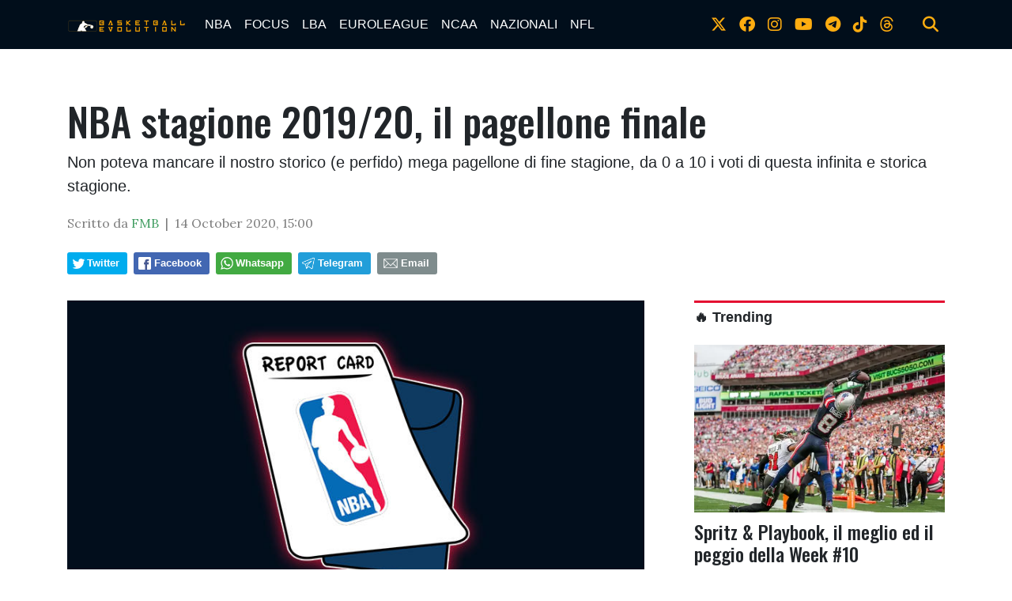

--- FILE ---
content_type: text/html; charset=UTF-8
request_url: https://www.bball-evolution.com/news/321884950022/nba-stagione-2019-20-il-pagellone-finale
body_size: 20319
content:
<!doctype html>
<html lang="en">
  
<!--
    _______________  ____    _________
    __  ___/__  /_ \/ /_ |  / /___  _/
    _____ \__  / __  /__ | / / __  /
    ____/ /_  /___  / __ |/ / __/ /
    /____/ /_____/_/  _____/  /___/
-->

<head>
    <meta charset="utf-8">
<meta name="viewport" content="width=device-width, initial-scale=1, shrink-to-fit=no">
<meta name="description" content="">
<meta name="author" content="">
<link rel="icon" type="image/png" href="https://slyvi-tstorage.slyvi.it/tli_3022232991489_b1ee4aec052b0e2594400e1fd38eedd1be29b61b_1593728605715059.jpg" />

<title>NBA stagione 2019/20, il pagellone finale</title>

<link href="https://fonts.googleapis.com/css?family=Lora:400,400i,700,700i|Oswald:400,500" rel="stylesheet">

<!-- Bootstrap core CSS -->
<link rel="stylesheet" href="https://cdnjs.cloudflare.com/ajax/libs/twitter-bootstrap/4.3.1/css/bootstrap.min.css" />

<link rel="stylesheet" href="https://cdnjs.cloudflare.com/ajax/libs/font-awesome/6.4.2/css/all.min.css">

<!-- Custom styles for this template -->
<link href="/css/main.css" rel="stylesheet">
<link href="/css/widgets.css" rel="stylesheet">

<script>
    function isMobile() {
        if ($(window).width() < 769) return true;
        else return false;
    }
</script>


  <!-- CTI:single-news --><script>window.slyvi_cti = 'single-news'</script><meta property="fb:app_id" content="232846060162720"/><meta property="og:title" content="NBA stagione 2019/20, il pagellone finale"/><meta property="og:description" content="Non poteva mancare il nostro storico (e perfido) mega pagellone di fine stagione, da 0 a 10 i voti di questa infinita e storica stagione."/><meta property="og:type" content="article"/><meta property="og:url" content="https://www.bball-evolution.com/news/321884950022/nba-stagione-2019-20-il-pagellone-finale"/><meta property="og:image" content="https://slyvi-tstorage.fra1.cdn.digitaloceanspaces.com/l0_tml3022232991489_221674493141_1602626249253116.jpg"/><meta property="og:site_name" content="Basketball-Evolution"/><meta property="twitter:card" content="summary_large_image"/><meta property="twitter:title" content="NBA stagione 2019/20, il pagellone finale"/><meta property="twitter:description" content="Non poteva mancare il nostro storico (e perfido) mega pagellone di fine stagione, da 0 a 10 i voti di questa infinita e storica stagione...."/><meta property="twitter:image" content="https://slyvi-tstorage.fra1.cdn.digitaloceanspaces.com/l0_tml3022232991489_221674493141_1602626249253116.jpg"/><link rel="alternate" type="application/rss+xml" href="https://www.bball-evolution.com/feed?gn" />
<link rel="canonical" href="https://www.bball-evolution.com/news/321884950022/nba-stagione-2019-20-il-pagellone-finale" />
<!-- Global site tag (gtag.js) - Google Analytics -->
										<script async src="https://www.googletagmanager.com/gtag/js?id=UA-26279293-1"></script>
										<script>
											window.dataLayer = window.dataLayer || [];
											function gtag(){dataLayer.push(arguments);}
											gtag('js', new Date());

											gtag('config', 'UA-26279293-1');
										</script>
										<!-- End Google Analytics -->
<style type="text/css">
											#navlnk {
												position:fixed !important; position:absolute;
												right:3px;top:3px;top: expression(3+(a=document.body.scrollTop)+'px');
												padding:4px 7px 4px 20px;background:#111 url(images/minicons/n/tp_dashboard.png) 4px center no-repeat;color:#fff;font-size:11px;cursor:pointer;-moz-border-radius:3px;-webkit-border-radius:3px;border-radius:3px
											}
											// CKEditor font size related style
											.text-tiny { font-size: 0.7em; }
											.text-small { font-size: 0.85em; }
											.text-big { font-size: 1.4em; }
											.text-huge { font-size: 1.8em; }
										</style>
<script type="text/javascript">
											var lng = 'it';
											var SH = 'www.slyvi.com';
											var tp_info = {"name":"Basketball-Evolution","logo":"https:\/\/slyvi-tlogos.s3.amazonaws.com\/r228525490376_tl3022232991489_453871162581_1591261576927447.jpg","fllw":1};
											
											
										</script>
<!-- Quantcast Choice. Consent Manager Tag v2.0 (for TCF 2.0) -->
<script type="text/javascript" async=true>
(function() {
  var host = window.location.hostname;
  var element = document.createElement('script');
  var firstScript = document.getElementsByTagName('script')[0];
  var url = 'https://quantcast.mgr.consensu.org'
    .concat('/choice/', 'ZnRx9eTPrTFdN', '/', host, '/choice.js')
  var uspTries = 0;
  var uspTriesLimit = 3;
  element.async = true;
  element.type = 'text/javascript';
  element.src = url;

  firstScript.parentNode.insertBefore(element, firstScript);

  function makeStub() {
    var TCF_LOCATOR_NAME = '__tcfapiLocator';
    var queue = [];
    var win = window;
    var cmpFrame;

    function addFrame() {
      var doc = win.document;
      var otherCMP = !!(win.frames[TCF_LOCATOR_NAME]);

      if (!otherCMP) {
        if (doc.body) {
          var iframe = doc.createElement('iframe');

          iframe.style.cssText = 'display:none';
          iframe.name = TCF_LOCATOR_NAME;
          doc.body.appendChild(iframe);
        } else {
          setTimeout(addFrame, 5);
        }
      }
      return !otherCMP;
    }

    function tcfAPIHandler() {
      var gdprApplies;
      var args = arguments;

      if (!args.length) {
        return queue;
      } else if (args[0] === 'setGdprApplies') {
        if (
          args.length > 3 &&
          args[2] === 2 &&
          typeof args[3] === 'boolean'
        ) {
          gdprApplies = args[3];
          if (typeof args[2] === 'function') {
            args[2]('set', true);
          }
        }
      } else if (args[0] === 'ping') {
        var retr = {
          gdprApplies: gdprApplies,
          cmpLoaded: false,
          cmpStatus: 'stub'
        };

        if (typeof args[2] === 'function') {
          args[2](retr);
        }
      } else {
        queue.push(args);
      }
    }

    function postMessageEventHandler(event) {
      var msgIsString = typeof event.data === 'string';
      var json = {};

      try {
        if (msgIsString) {
          json = JSON.parse(event.data);
        } else {
          json = event.data;
        }
      } catch (ignore) {}

      var payload = json.__tcfapiCall;

      if (payload) {
        window.__tcfapi(
          payload.command,
          payload.version,
          function(retValue, success) {
            var returnMsg = {
              __tcfapiReturn: {
                returnValue: retValue,
                success: success,
                callId: payload.callId
              }
            };
            if (msgIsString) {
              returnMsg = JSON.stringify(returnMsg);
            }
            event.source.postMessage(returnMsg, '*');
          },
          payload.parameter
        );
      }
    }

    while (win) {
      try {
        if (win.frames[TCF_LOCATOR_NAME]) {
          cmpFrame = win;
          break;
        }
      } catch (ignore) {}

      if (win === window.top) {
        break;
      }
      win = win.parent;
    }
    if (!cmpFrame) {
      addFrame();
      win.__tcfapi = tcfAPIHandler;
      win.addEventListener('message', postMessageEventHandler, false);
    }
  };

  makeStub();

  var uspStubFunction = function() {
    var arg = arguments;
    if (typeof window.__uspapi !== uspStubFunction) {
      setTimeout(function() {
        if (typeof window.__uspapi !== 'undefined') {
          window.__uspapi.apply(window.__uspapi, arg);
        }
      }, 500);
    }
  };

  var checkIfUspIsReady = function() {
    uspTries++;
    if (window.__uspapi === uspStubFunction && uspTries < uspTriesLimit) {
      console.warn('USP is not accessible');
    } else {
      clearInterval(uspInterval);
    }
  };

  if (typeof window.__uspapi === 'undefined') {
    window.__uspapi = uspStubFunction;
    var uspInterval = setInterval(checkIfUspIsReady, 6000);
  }
})();
</script>
<!-- End Quantcast Choice. Consent Manager Tag v2.0 (for TCF 2.0) -->
<style type="text/css">.news-body table {
    margin-left: auto;
    margin-right: auto;
}
figure.table {
    width: auto !important;
}

twitter-widget,
[id^="instagram-embed-"],
.instagram-media,
.youtube-embed, 
.vimeo-embed,
.moovi-embed,
.twitter-tweet {
    margin: 25px auto !important;
    display: block;
}</style>
<script type="text/javascript" src="https://code.jquery.com/jquery-2.2.4.min.js"></script>
<script type="text/javascript" src="//www.slyvi.com/js/jquery.team_behavior.js"></script>
<script type="text/javascript" src="//www.slyvi.com/assets/js/view.js?auto"></script>
<!-- Matomo -->
				<script type="text/javascript">
					var _paq = window._paq || [];
					_paq.push(["trackPageView"]);
					_paq.push(["enableLinkTracking"]);

					(function() {
						var u="https://stats6.slyvi.it/";
						_paq.push(["setTrackerUrl", u+"matomo.php"]);
						_paq.push(["setSiteId", "3022232991489"]);

						

						var d=document, g=d.createElement("script"), s=d.getElementsByTagName("script")[0];
						g.type="text/javascript"; g.async=true; g.defer=true; g.src=u+"matomo.js"; s.parentNode.insertBefore(g,s);
					})();
				</script>
				<!-- End Matomo Code -->
<script>if(typeof gtag !== 'undefined') gtag('event', '4791237e3f730987f7e26c45c6cad662', {'event_category': 'e7126ec57211829b32ae9e9290d4a376', 'value': 60216459464});if(typeof _paq !== 'undefined') _paq.push(['trackEvent', 'e7126ec57211829b32ae9e9290d4a376', 60216459464]);</script>
<script defer event-author_id="60216459464" data-domain="bball-evolution.com" src="https://stats5.slyvi.it/js/script.pageview-props.js"></script><script type="application/ld+json">{"@context":"https:\/\/schema.org","@type":"BreadcrumbList","itemListElement":[{"@type":"ListItem","position":1,"item":{"@type":"WebSite","@id":"https:\/\/www.bball-evolution.com","name":"Home"}},[{"@type":"ListItem","position":2,"item":{"@type":"WebPage","@id":"https:\/\/www.bball-evolution.com\/news\/categories\/72091411977\/focus","name":"FOCUS"}}],[{"@type":"ListItem","position":3,"item":{"@type":"WebPage","@id":"https:\/\/www.bball-evolution.com\/news\/321884950022\/nba-stagione-2019-20-il-pagellone-finale","name":"NBA stagione 2019\/20, il pagellone finale"}}]]}</script>
<script type="application/ld+json">{"@context":"https:\/\/schema.org","@type":"NewsArticle","mainEntityOfPage":{"@type":"WebPage","@id":"https:\/\/www.bball-evolution.com\/news\/321884950022\/nba-stagione-2019-20-il-pagellone-finale"},"headline":"NBA stagione 2019\/20, il pagellone finale","image":"https:\/\/slyvi-tstorage.fra1.cdn.digitaloceanspaces.com\/l0_tml3022232991489_221674493141_1602626249253116.jpg","thumbnailUrl":"https:\/\/slyvi-tstorage.fra1.cdn.digitaloceanspaces.com\/l0_tml3022232991489_221674493141_1602626249253116.jpg","datePublished":"2020-10-14T15:00:00+02:00","dateModified":null,"publisher":{"@type":"Organization","name":"Basketball-Evolution","logo":{"@type":"ImageObject","url":"https:\/\/slyvi-tlogos.s3.amazonaws.com\/r228525490376_tl3022232991489_453871162581_1591261576927447.jpg"}},"isPartOf":{"@type":"CollectionPage","name":"FOCUS","url":"https:\/\/www.bball-evolution.com\/news\/categories\/72091411977\/focus"},"author":{"@type":"Person","name":"FMB","url":"https:\/\/www.bball-evolution.com\/author\/60216459464\/fmb"}}</script></head>

  <body class="is-single-news single-news-321884950022">
    <header>
        <!-- Fixed navbar -->
    <nav class="navbar navbar-expand-md navbar-dark bg-dark">
        <div class="container">
            <a class="navbar-brand" href="/">
                <img src="https://slyvi-tstorage.slyvi.it/tli_3022232991489_6b8feca0d5f0aec7fb97ca58bed01e8e52a70179_1593726641523324.png" />
            </a>
            <button class="navbar-toggler" type="button" data-toggle="collapse" data-target="#navbarCollapse" aria-controls="navbarCollapse" aria-expanded="false" aria-label="Toggle navigation">
                <span class="navbar-toggler-icon"></span>
            </button>
            <div class="collapse navbar-collapse" id="navbarCollapse">
                <ul class="navbar-nav mr-auto">
                                    <li class="nav-item active">
                        <a class="nav-link" href="/news/category/175170627081">NBA</a>
                                            <ul class="">
                                                <li class="nav-item active">
                        <a class="nav-link" href="/news/category/157990757897">PLAYOFFS 2025</a>
                                        </li>
                                    <li class="nav-item active">
                        <a class="nav-link" href="#">Season</a>
                                        </li>
                                    <li class="nav-item active">
                        <a class="nav-link" href="/news/category/3371935241">ALL STAR GAME</a>
                                        </li>
                                        </ul>
                                        </li>
                                    <li class="nav-item active">
                        <a class="nav-link" href="/news/category/72091411977">FOCUS</a>
                                            <ul class="">
                                                <li class="nav-item active">
                        <a class="nav-link" href="#">Interviste</a>
                                        </li>
                                        </ul>
                                        </li>
                                    <li class="nav-item active">
                        <a class="nav-link" href="/news/category/209530365449">LBA</a>
                                        </li>
                                    <li class="nav-item active">
                        <a class="nav-link" href="/news/category/535947879945">EUROLEAGUE</a>
                                        </li>
                                    <li class="nav-item active">
                        <a class="nav-link" href="/news/category/398508926473">NCAA</a>
                                        </li>
                                    <li class="nav-item active">
                        <a class="nav-link" href="/news/category/54911542793">NAZIONALI</a>
                                            <ul class="">
                                                <li class="nav-item active">
                        <a class="nav-link" href="/news/category/295429711369">Mondiali 2023</a>
                                        </li>
                                        </ul>
                                        </li>
                                    <li class="nav-item active">
                        <a class="nav-link" href="/news/category/484408272393">NFL</a>
                                        </li>
                                </ul>
                <ul class="navbar-nav social-icons-ul">
                                    <li class="nav-item">
                        <a class="nav-link" href="https://www.twitter.com/bball_evo" target="_blank"><i class="fa-brands fa-x-twitter" aria-hidden="true"></i></a>
                    </li>
                                                    <li class="nav-item">
                        <a class="nav-link" href="https://www.facebook.com/bballevolution" target="_blank"><i class="fa-brands fa-facebook" aria-hidden="true"></i></a>
                    </li>
                                                    <li class="nav-item">
                        <a class="nav-link" href="https://www.instagram.com/bball_evo" target="_blank"><i class="fa-brands fa-instagram" aria-hidden="true"></i></a>
                    </li>
                                                    <li class="nav-item">
                        <a class="nav-link" href="https://www.youtube.com/Basketball Evolution" target="_blank"><i class="fa-brands fa-youtube" aria-hidden="true"></i></a>
                    </li>
                                                    <li class="nav-item">
                        <a class="nav-link" href="https://t.me/bballevo" target="_blank"><i class="fa-brands fa-telegram-plane"></i></i></a>
                    </li>
                                                    <li class="nav-item">
                        <a class="nav-link" href="https://www.tiktok.com/bball_evo" target="_blank"><i class="fa-brands fa-tiktok"></i></a>
                    </li>
                                                                                    <li class="nav-item">
                        <a class="nav-link" href="https://www.threads.net/bball_evo" target="_blank"><i class="fa-brands fa-threads"></i></a>
                    </li>
                                    <li class="nav-item m-l-md">
                        <a class="nav-link" href="#" onclick="$('.search-bar').toggle(); return false;"><i class="fa fa-search" aria-hidden="true"></i></a>
                    </li>
                </ul>
            </div>
        </div>
    </nav>
</header>

<div class="search-bar-wrapper">
    <div class="search-bar">
        <form action="/search" method="GET">
            <div class="container">
                <input type="text" name="q" class="form-control" placeholder="Cerca..." />
                <button class="btn btn-success">Cerca</button>
            </div>
        </form>
    </div>
</div>

    <div class="container text-center">
        
    </div>

        <div class="main-container container single-news">
        <div>
            <h1 class="title-fonted single-news-title">NBA stagione 2019/20, il pagellone finale</h1>
            <p class="paragraph-titled lead">Non poteva mancare il nostro storico (e perfido) mega pagellone di fine stagione, da 0 a 10 i voti di questa infinita e storica stagione.</p>
            <div class="meta paragraph-fonted m-t-md m-b-md">
                                Scritto da <span class="author-name"><a href="https://www.twitter.com/nbaevolution" target="_blank">FMB</a></span> &nbsp;|&nbsp;                 <time>14 October 2020, 15:00</time>
            </div>
            <div class="m-t-md m-b-md outside-sb">
                <div class="social-sharers" style="padding: 5px 0; overflow: hidden;"><div class="twitter-sharer" style="float: left; margin: 0 8px 8px 0;">
							<div data-sharer="twitter" data-url="https://www.bball-evolution.com/news/321884950022/nba-stagione-2019-20-il-pagellone-finale" style="background-image: url('[data-uri]');
			background-color: #00acee; background-repeat: no-repeat; background-position: 5px center; background-size: 19px;
			display:inline-block; border-radius:3px; line-height:1; cursor: pointer;
			font-size: 80%; font-weight: 700; padding: 8px 10px 8px 25px; color: #ffffff; border: none;">Twitter</div>
						</div><div class="facebook-sharer" style="float: left; margin: 0 8px 8px 0;">
							<div data-sharer="facebook" data-url="https://www.bball-evolution.com/news/321884950022/nba-stagione-2019-20-il-pagellone-finale" style="background-image:  url('[data-uri]');
			background-color: #4267B2; background-repeat: no-repeat; background-position: 6px center; background-size: 16px;
			display:inline-block; border-radius:3px; line-height:1; cursor: pointer;
			font-size: 80%; font-weight: 700; padding: 8px 10px 8px 26px; color: #ffffff; border: none;">Facebook</div>
						</div><div class="whatsapp-sharer" style="float: left; margin: 0 8px 8px 0;">
							<div data-sharer="whatsapp" data-url="https://www.bball-evolution.com/news/321884950022/nba-stagione-2019-20-il-pagellone-finale" style="
			background-image: url([data-uri]);
			background-color: #42aa42; background-repeat: no-repeat; background-position: 5px center; background-size: 18px;
			display:inline-block; border-radius:3px; line-height:1; cursor: pointer;
			font-size: 80%; font-weight: 700; padding: 8px 10px 8px 25px; color: #ffffff; border: none;">Whatsapp</div>
						</div><div class="telegram-sharer" style="float: left; margin: 0 8px 8px 0;">
							<div data-sharer="telegram" data-url="https://www.bball-evolution.com/news/321884950022/nba-stagione-2019-20-il-pagellone-finale" style="
			background-image:  url('[data-uri]');
			background-color: #229ED9; background-repeat: no-repeat; background-position: 4px center; background-size: 18px;
			display:inline-block; border-radius:3px; line-height:1; cursor: pointer;
			font-size: 80%; font-weight: 700; padding: 8px 10px 8px 25px; color: #ffffff; border: none;">Telegram</div>
						</div><div class="email-sharer" style="float: left; margin: 0 8px 8px 0;">
							<div data-sharer="email" data-url="https://www.bball-evolution.com/news/321884950022/nba-stagione-2019-20-il-pagellone-finale" style="
			background-image: url('[data-uri]');
			background-color: #7f8c8d; background-repeat: no-repeat; background-position: 6px center; background-size: 22px;
			display:inline-block; border-radius:3px; line-height:1; cursor: pointer;
			font-size: 80%; font-weight: 700; padding: 8px 10px 8px 30px; color: #ffffff; border: none;">Email</div>
						</div></div>
            </div>
        </div>
        <div class="clearfix"></div>
        <div class="row">
            <div class="col-md-8">
                            <div class="news-image-label">
                    <img src="https://slyvi-tstorage.fra1.cdn.digitaloceanspaces.com/l0_tml3022232991489_221674493141_1602626249253116.jpg" class="img-fit-w" />
                    <div></div>
                </div>
                            <div class="news-body paragraph-fonted mt-3">
                    <div class="news-body-inner">
                        
                        <p><img alt="" src="https://slyvi-tstorage.fra1.digitaloceanspaces.com/l0_tml3022232991489_221674493141_1602626249253116.jpg" style="width: 800px; height: 446px;" srcset="https://slyvi-tstorage.fra1.cdn.digitaloceanspaces.com/q0_tml3022232991489_221674493141_1602626249253116.jpg 100w, https://slyvi-tstorage.fra1.cdn.digitaloceanspaces.com/t0_tml3022232991489_221674493141_1602626249253116.jpg 180w, https://slyvi-tstorage.fra1.cdn.digitaloceanspaces.com/m0_tml3022232991489_221674493141_1602626249253116.jpg 400w, https://slyvi-tstorage.fra1.cdn.digitaloceanspaces.com/r0_tml3022232991489_221674493141_1602626249253116.jpg 640w, https://slyvi-tstorage.fra1.cdn.digitaloceanspaces.com/l0_tml3022232991489_221674493141_1602626249253116.jpg 1280w" sizes="(max-width: 400px) 400px, (max-width: 767px) 510px, (max-width: 991px) 330px, (max-width: 1199px) 450px, 540px"></p>

<p>Non poteva mancare il nostro storico (e perfido) mega pagellone di fine stagione, da 0 a 10 i voti di questa infinita e storica stagione.</p>

<p>E alla fine l'NBA e anche noi appassionati ce l'abbiamo fatta, la travagliata stagione 2019/20 si è conclusa domenica notte col successo dei Los Angeles Lakers che, attenzione, <u>NON troverete</u> nel nostro pagellone di fine anno come da protocollo con i campioni in carica i quali avranno un FOCUS+Pagelle tutto loro del Doc.Abbati questo venerdì (ore 12:00).</p>

<p>Senza perder ulteriore tempo andiamo a dare i voti da 0 a 10, con alcuni voti "Speciali", a questa lunghissima annata, scrivete nei commenti i vistri di voti!</p>

<p style="text-align: center;"><span style="color:#800080;"><strong>NBA PAGELLONE 19/20</strong></span></p>

<p><span style="color:#000080;"><strong>Voto </strong></span><span style="color:#ff0000;"><strong>0</strong></span> ai <strong>Sacramento Kings</strong>: Vi ricordate l'episodio dei Simpson dove Telespalla Bob ogni passo che fa gli arriva in faccia il bastone del rastrello? Ecco quelli sono i Kings che ogni anno, puntualmente, devono distruggere tutto e ripartire da capo perché commettono solo errori (passare Donci per Bagley III imperdonabile) tra l'altro con doppia beffa quest'anno perché il Draft è un'incognita...e poi c'è ancora Luke Walton in panchina.</p>

<p><img alt="" src="https://slyvi-tstorage.fra1.digitaloceanspaces.com/l0_tml3022232991489_15516062933_1602667249944587.jpg" style="width: 640px; height: 486px;" srcset="https://slyvi-tstorage.fra1.cdn.digitaloceanspaces.com/q0_tml3022232991489_15516062933_1602667249944587.jpg 100w, https://slyvi-tstorage.fra1.cdn.digitaloceanspaces.com/t0_tml3022232991489_15516062933_1602667249944587.jpg 180w, https://slyvi-tstorage.fra1.cdn.digitaloceanspaces.com/m0_tml3022232991489_15516062933_1602667249944587.jpg 400w, https://slyvi-tstorage.fra1.cdn.digitaloceanspaces.com/r0_tml3022232991489_15516062933_1602667249944587.jpg 640w, https://slyvi-tstorage.fra1.cdn.digitaloceanspaces.com/l0_tml3022232991489_15516062933_1602667249944587.jpg 1280w" sizes="(max-width: 400px) 400px, (max-width: 767px) 510px, (max-width: 991px) 330px, (max-width: 1199px) 450px, 540px"></p>

<p><span style="color:#000080;"><strong>Voto </strong></span><span style="color:#ff0000;"><strong>1</strong></span> all'<strong>outfit della signora Caldwell-Pope</strong>: Uomo Tassa campione NBA con cartellino timbrato da protagonista e la signora (<a href="https://www.instagram.com/mckenzieinthemirror/"><span style="color:#008080;"><em><strong>@mckenzieinthemirror</strong></em></span></a>) mi si presenta con super stivale viola, giacca di Gucci con trama Gucci beige e dettagli Giallo-Viola più orrecchie di Topolino griffate Loius Vuitton...per non parlare della borsa Spalding dei Lakers. Ma è legale?</p>

<blockquote class="instagram-media" data-instgrm-captioned="" data-instgrm-permalink="https://www.instagram.com/p/CGQSbxwFKtz/?utm_source=ig_embed&amp;utm_campaign=loading" data-instgrm-version="12" style=" background:#FFF; border:0; border-radius:3px; box-shadow:0 0 1px 0 rgba(0,0,0,0.5),0 1px 10px 0 rgba(0,0,0,0.15); margin: 1px; max-width:540px; min-width:326px; padding:0; width:99.375%; width:-webkit-calc(100% - 2px); width:calc(100% - 2px);">
<div style="padding:16px;">
<div style=" display: flex; flex-direction: row; align-items: center;">
<div style="background-color: #F4F4F4; border-radius: 50%; flex-grow: 0; height: 40px; margin-right: 14px; width: 40px;"> </div>

<div style="display: flex; flex-direction: column; flex-grow: 1; justify-content: center;">
<div style=" background-color: #F4F4F4; border-radius: 4px; flex-grow: 0; height: 14px; margin-bottom: 6px; width: 100px;"> </div>

<div style=" background-color: #F4F4F4; border-radius: 4px; flex-grow: 0; height: 14px; width: 60px;"> </div>
</div>
</div>

<div style="padding: 19% 0;"> </div>

<div style="display:block; height:50px; margin:0 auto 12px; width:50px;"><a href="https://www.instagram.com/p/CGQSbxwFKtz/?utm_source=ig_embed&amp;utm_campaign=loading" style=" background:#FFFFFF; line-height:0; padding:0 0; text-align:center; text-decoration:none; width:100%;" target="_blank"><svg height="50px" version="1.1" viewbox="0 0 60 60" width="50px" xmlns="https://www.w3.org/2000/svg" xmlns:xlink="https://www.w3.org/1999/xlink"><g fill="none" fill-rule="evenodd" stroke="none" stroke-width="1"><g fill="#000000" transform="translate(-511.000000, -20.000000)"><g><path d="M556.869,30.41 C554.814,30.41 553.148,32.076 553.148,34.131 C553.148,36.186 554.814,37.852 556.869,37.852 C558.924,37.852 560.59,36.186 560.59,34.131 C560.59,32.076 558.924,30.41 556.869,30.41 M541,60.657 C535.114,60.657 530.342,55.887 530.342,50 C530.342,44.114 535.114,39.342 541,39.342 C546.887,39.342 551.658,44.114 551.658,50 C551.658,55.887 546.887,60.657 541,60.657 M541,33.886 C532.1,33.886 524.886,41.1 524.886,50 C524.886,58.899 532.1,66.113 541,66.113 C549.9,66.113 557.115,58.899 557.115,50 C557.115,41.1 549.9,33.886 541,33.886 M565.378,62.101 C565.244,65.022 564.756,66.606 564.346,67.663 C563.803,69.06 563.154,70.057 562.106,71.106 C561.058,72.155 560.06,72.803 558.662,73.347 C557.607,73.757 556.021,74.244 553.102,74.378 C549.944,74.521 548.997,74.552 541,74.552 C533.003,74.552 532.056,74.521 528.898,74.378 C525.979,74.244 524.393,73.757 523.338,73.347 C521.94,72.803 520.942,72.155 519.894,71.106 C518.846,70.057 518.197,69.06 517.654,67.663 C517.244,66.606 516.755,65.022 516.623,62.101 C516.479,58.943 516.448,57.996 516.448,50 C516.448,42.003 516.479,41.056 516.623,37.899 C516.755,34.978 517.244,33.391 517.654,32.338 C518.197,30.938 518.846,29.942 519.894,28.894 C520.942,27.846 521.94,27.196 523.338,26.654 C524.393,26.244 525.979,25.756 528.898,25.623 C532.057,25.479 533.004,25.448 541,25.448 C548.997,25.448 549.943,25.479 553.102,25.623 C556.021,25.756 557.607,26.244 558.662,26.654 C560.06,27.196 561.058,27.846 562.106,28.894 C563.154,29.942 563.803,30.938 564.346,32.338 C564.756,33.391 565.244,34.978 565.378,37.899 C565.522,41.056 565.552,42.003 565.552,50 C565.552,57.996 565.522,58.943 565.378,62.101 M570.82,37.631 C570.674,34.438 570.167,32.258 569.425,30.349 C568.659,28.377 567.633,26.702 565.965,25.035 C564.297,23.368 562.623,22.342 560.652,21.575 C558.743,20.834 556.562,20.326 553.369,20.18 C550.169,20.033 549.148,20 541,20 C532.853,20 531.831,20.033 528.631,20.18 C525.438,20.326 523.257,20.834 521.349,21.575 C519.376,22.342 517.703,23.368 516.035,25.035 C514.368,26.702 513.342,28.377 512.574,30.349 C511.834,32.258 511.326,34.438 511.181,37.631 C511.035,40.831 511,41.851 511,50 C511,58.147 511.035,59.17 511.181,62.369 C511.326,65.562 511.834,67.743 512.574,69.651 C513.342,71.625 514.368,73.296 516.035,74.965 C517.703,76.634 519.376,77.658 521.349,78.425 C523.257,79.167 525.438,79.673 528.631,79.82 C531.831,79.965 532.853,80.001 541,80.001 C549.148,80.001 550.169,79.965 553.369,79.82 C556.562,79.673 558.743,79.167 560.652,78.425 C562.623,77.658 564.297,76.634 565.965,74.965 C567.633,73.296 568.659,71.625 569.425,69.651 C570.167,67.743 570.674,65.562 570.82,62.369 C570.966,59.17 571,58.147 571,50 C571,41.851 570.966,40.831 570.82,37.631"></path></g></g></g></svg></a></div>

<div style="padding-top: 8px;">
<div style=" color:#3897f0; font-family:Arial,sans-serif; font-size:14px; font-style:normal; font-weight:550; line-height:18px;"><a href="https://www.instagram.com/p/CGQSbxwFKtz/?utm_source=ig_embed&amp;utm_campaign=loading" style=" background:#FFFFFF; line-height:0; padding:0 0; text-align:center; text-decoration:none; width:100%;" target="_blank">Visualizza questo post su Instagram</a></div>
</div>

<div style="padding: 12.5% 0;"> </div>

<div style="display: flex; flex-direction: row; margin-bottom: 14px; align-items: center;">
<div>
<div style="background-color: #F4F4F4; border-radius: 50%; height: 12.5px; width: 12.5px; transform: translateX(0px) translateY(7px);"> </div>

<div style="background-color: #F4F4F4; height: 12.5px; transform: rotate(-45deg) translateX(3px) translateY(1px); width: 12.5px; flex-grow: 0; margin-right: 14px; margin-left: 2px;"> </div>

<div style="background-color: #F4F4F4; border-radius: 50%; height: 12.5px; width: 12.5px; transform: translateX(9px) translateY(-18px);"> </div>
</div>

<div style="margin-left: 8px;">
<div style=" background-color: #F4F4F4; border-radius: 50%; flex-grow: 0; height: 20px; width: 20px;"> </div>

<div style=" width: 0; height: 0; border-top: 2px solid transparent; border-left: 6px solid #f4f4f4; border-bottom: 2px solid transparent; transform: translateX(16px) translateY(-4px) rotate(30deg)"> </div>
</div>

<div style="margin-left: auto;">
<div style=" width: 0px; border-top: 8px solid #F4F4F4; border-right: 8px solid transparent; transform: translateY(16px);"> </div>

<div style=" background-color: #F4F4F4; flex-grow: 0; height: 12px; width: 16px; transform: translateY(-4px);"> </div>

<div style=" width: 0; height: 0; border-top: 8px solid #F4F4F4; border-left: 8px solid transparent; transform: translateY(-4px) translateX(8px);"> </div>
</div>
</div>

<p style=" margin:8px 0 0 0; padding:0 4px;"><a href="https://www.instagram.com/p/CGQSbxwFKtz/?utm_source=ig_embed&amp;utm_campaign=loading" style=" color:#000; font-family:Arial,sans-serif; font-size:14px; font-style:normal; font-weight:normal; line-height:17px; text-decoration:none; word-wrap:break-word;" target="_blank">A champ and his trophies! </a></p>

<p style=" color:#c9c8cd; font-family:Arial,sans-serif; font-size:14px; line-height:17px; margin-bottom:0; margin-top:8px; overflow:hidden; padding:8px 0 7px; text-align:center; text-overflow:ellipsis; white-space:nowrap;">Un post condiviso da <a href="https://www.instagram.com/mckenzieinthemirror/?utm_source=ig_embed&amp;utm_campaign=loading" style=" color:#c9c8cd; font-family:Arial,sans-serif; font-size:14px; font-style:normal; font-weight:normal; line-height:17px;" target="_blank"> McKenzie Caldwell-Pope</a> (@mckenzieinthemirror) in data: <time datetime="2020-10-12T19:02:46+00:00" style=" font-family:Arial,sans-serif; font-size:14px; line-height:17px;">12 Ott 2020 alle ore 12:02 PDT</time></p>
</div>
</blockquote>

<p><script async src="//www.instagram.com/embed.js"></script></p>

<p><span style="color:#000080;"><strong>Voto </strong></span><span style="color:#ff0000;"><strong>2</strong></span> agli <strong>Awards</strong>: Ne hanno azzeccati 2, Nurse (C.O.Y) e Morant (R.O.Y), il resto totalmente senza senso a conferma che vengono dati solo sulla base dei numeri.</p>

<p><span style="color:#000080;"><strong>Voto </strong></span><span style="color:#ff0000;"><strong>3</strong></span> a <strong>Paul George</strong>: "Playoffs P" chi? Dove? Perché?...e i tifosi Lakers che lo bramavano come Uomo del Destino per ché "è nato a L.A" (*facepalm*), Sam Presti se la sta ancora ridendo!</p>

<p><span style="color:#000080;"><strong>Voto </strong></span><span style="color:#ff0000;"><strong>4</strong></span> ai <strong>San Antonio Spurs</strong>: È finita! Kaput! Game Over! Non dovrò leggere frasi come "Aaaah gli Spurs son sempre gli Spurs!" o "Mai scommettere contro gli Spurs" o "Sarebbe bello vederlo (qualunque giocatore, ndr) agli Spurs!", si torna al pre Duncan con molti punti interrogativi su come verrà assemblato il roster. "<em>Ma no, la trade Leonard non ci ha azzoppati</em>" no, potete scegliete quale <em>Fatality</em> di Mortal Kobat vi piace di più.</p>

<p><span style="color:#000080;"><strong>Voto </strong></span><span style="color:#ff0000;"><strong>5</strong></span> ai <strong><a href="https://www.bball-evolution.com/news/56670719494/portland-quot-tanto-c-039-egrave-lillard-quot-ma-fino-a-che-punto"><span style="color:#008080;">Portland Trail Blazers</span></a> </strong>&amp;<a href="https://www.bball-evolution.com/news/146865032710/philadelphia-76ers-2019-20-punto-di-non-ritorno"><strong> <span style="color:#008080;">Philadelphia 76ers</span></strong></a>: Ho scritto due Focus su entrambe (Link sui nomi) ed il messaggio è lo stesso, urge cambiamento radicale o il futuro sarà sempre uguale</p>

<p><span style="color:#000080;"><strong>Voto </strong></span><span style="color:#ff0000;"><strong>6</strong></span> ai <strong>Phoenix Suns</strong>: La media tra 10 per come hanno dominato la bolla e 2 per come hanno giocato la Regular-Season, bastavano 3/4 vittorie in più su almeno 10 buttate nel cesso e ce l'avrebbero fatta a staccare il biglietto Playoffs. Devin Booker è uno vero, Ayton ha iniziato a lasciare il segno, serve una pedina e si spera in Dio non la sbaglino.</p>

<p><iframe class="youtube-embed" width="650" height="390" src="https://www.youtube.com/embed/I3DAbGNbHEw" frameborder="0" allowfullscreen></iframe></p>

<p><span style="color:#000080;"><strong>Voto </strong></span><span style="color:#ff0000;"><strong>7</strong></span> agli <strong>Oklahoma City Thunder</strong>: Non sono un estimatore di Chris Paul ma è innegabile che abbia giocato la sua miglior stagione in carriera portando una squadra data spacciata da tutti alla Gara7 del 1° turno Playoffs, il carisma, voglia di riscatto e la determinazione di CP3 hanno trascinato un gruppo valido che ha espresso il meglio di se. Thunder a mani basse squadra rivelazione dell'anno, Presti ha vinto la trade George ma adesso deve risolvere un po' di gabole contrattuali.</p>

<p><strong><span style="color:#000080;"><strong>Voto </strong></span><span style="color:#ff0000;"><strong>8</strong></span> </strong>ai <strong>Toronto Raptors</strong>: Perdono Leonard, tutti pensavano ad una stagione in sordina post titolo, la verità è che a Toronto è mancato proprio quel tipo di giocatore dal tornare alle Finals. Le fondamenta sono solidissime, l'allenatore è tra i più bravi in circolazione e la squadra ha confermato di essere una contender per mentalità e gioco. Toronto è uscita a Gara7 contro Boston ma ha centrato il suo obiettivo, ha dimostrato che appartiene all'elitè della Lega e che le manca un solo tassello per tornare al grande ballo.</p>

<p><strong><strong><span style="color:#000080;"><strong>Voto </strong></span><span style="color:#ff0000;"><strong>Touché</strong></span><span style="color:#000080;"><strong> </strong></span></strong></strong>all'<strong>NBA</strong>: La Bolla è stata una mossa vincente al 110%. Tolto il casino di Eddie House non ci sono mai stati inconvenienti, 0 casi di positività tra giocatori e staff in 100 giorni, tutto liscio e ben organizzato. Se tutto lo sport mondiale oggi parla di "bolle" è per il grande successo dell'NBA. Il futuro è nuvoloso sulla Lega ma questo successo rimarrà nella storia dello sport.<strong><strong> </strong></strong></p>

<p><strong><strong><strong><span style="color:#000080;"><strong>Voto </strong></span><span style="color:#ff0000;"><strong>9</strong></span> </strong></strong></strong>a <strong>Jamal Murray</strong>: Si è sempre discusso del fatto che Nikola Jokic fosse solo a Denver e che Jamal Murray non avesse la continuità per assisterlo o meglio, non fosse una stella, ai Playoffs 2020 i Nuggets sono stati la squadra di Jamal Murray! Primo turno contro Utah di livello mostruoso, prestazioni specie negli ultimi periodi a momenti alla NBA 2K con overall 99. Contro i Clippers è andato avanti a martellare e contro i Lakers qualche acciacco e la difesa Giallo-Viola lo hanno contenuto. Murray in questi Playoffs ha meritato e conquistato lo status di superstar. BRAVO!</p>

<p><strong><strong><strong><span style="color:#000080;"><strong>Voto </strong></span><span style="color:#ff0000;"><strong>É Solo L'inizio</strong></span><span style="color:#000080;"><strong> </strong></span></strong></strong></strong>a <strong>Luka Doncic</strong>: Negli anni è impazzata la corsa a chi lo avesse scoperto per primo, in NBA sono tutti impazziti dopo le sue performance ai Playoffs con i vari esperti (Skip Bayless) meravigliati delle prodezze dello sloveno...dico solo questo, a 19 anni faceva la differenza contro le difese Eurolega, secondo voi nel parcogiochi NBA avrebbe avuto difficoltà? La sua Gara4, su una gamba, contro i Clippers è Top 3 prestazioni Playoffs 2020 ed il suo è IL Buzzer-Beater dell'anno.</p>

<p><iframe class="youtube-embed" width="650" height="390" src="https://www.youtube.com/embed/CBKXkhaI-s8" frameborder="0" allowfullscreen></iframe></p>

<p><strong><strong><strong><span style="color:#000080;"><strong>Voto </strong></span><span style="color:#ff0000;"><strong>10</strong></span> </strong></strong></strong>ad <strong>Erik Spoelstra</strong>: il massimo foto lo assegno a lui come uomo immagine dei Miami Heat e della loro cultura, Jimmy Butler ha fatto quello che Jimmy Butler sa fare quando c'è da combattere e vincere, messo poi sul palcoscenico più importante ha regalato prestazioni leggendarie, ma il lavoro fatto da Coach Spo è stato grandioso.<br>
Nessuno scommetteva sugli Heat alle Finals, nessuno poteva immaginarsi che il duo rookies Herro-Robinson potesse mettere piedi in testa a tanti veterani, Goran Dragic era visto come una zavorra ad inizio anno per poi essere il giocatore che uccideva le partite, l'esponenziale crescita di Adebayo, l'attitudine e voglia di vincere che Spoelstra è riuscito ad insegnare a questo gruppo è la conferma (se ancora serviva) della grandezza di questo allenatore troppo volte sottovalutato. La serie contro Boston la vince lui portando a scuola Brad Stevens.</p>

<p><strong><strong><strong><span style="color:#000080;"><strong>Voto </strong></span><span style="color:#ff0000;"><strong>Squadra del Cuore</strong></span> </strong></strong></strong>agli <a href="https://www.bball-evolution.com/news/237059345926/houston-grazie-ma-adesso-la-rivoluzione-egrave-d-039-obbligo"><span style="color:#008080;"><strong>Houston Rockets</strong></span></a>: "<em>L'Amore vince sempre sull'invidia e sull'odio</em>" cit. Il Grande Presidente.</p>

<p><img alt="" src="https://media.gq.com/photos/5e3c35f87cd28f00083f9c28/master/w_2500,h_3423,c_limit/james-harden-russell-westbrook-gq-cover-march-2020-8.jpg" style="width: 2500px; height: 3423px;" srcset="" sizes="(max-width: 400px) 400px, (max-width: 767px) 510px, (max-width: 991px) 330px, (max-width: 1199px) 450px, 540px"></p>

<p> </p>
                    </div>
                    
                </div>
                <script>
                    var t_i = $('body:not(.via-new-et) .news-body img')
                    if (t_i.size() > 0)
                    {
                        t_i = t_i.eq(0)
                        var image_label = t_i.attr('alt')
                        jQuery('.news-image-label > div').text(image_label)
                        t_i.remove();
                    }
                                </script>

                                <hr class="mt-5">
                <a name="comments"></a>
                <div class="comments-wrapper mt-5">
                    <div class="pst-block-head ohidden">
                        <h4 class="title-fonted mb-4"><strong>💬 Commenti</strong></h4>
                    </div>
                    	<iframe id="slyvi-comments-iframe" title="Commenti all'articolo" src="https://www.slyvi.com/iframes/tp_comments_ng.php?te=t&f=https://www.bball-evolution.com/news/321884950022/nba-stagione-2019-20-il-pagellone-finale" loading="lazy" height="500" scrolling="no" border="0" frameBorder="0" allowtransparency="true" style="border:none; width:100%; min-height:500px;"></iframe>
                    <div id="comments-bar" style="display:none;">
                        <div class="sb" style="display:none">
                            <div class="social-sharers" style="padding: 5px 0; overflow: hidden;"><div class="twitter-sharer" style="float: left; margin: 0 8px 8px 0;">
							<div data-sharer="twitter" data-url="https://www.bball-evolution.com/news/321884950022/nba-stagione-2019-20-il-pagellone-finale" style="background-image: url('[data-uri]');
			background-color: #00acee; background-repeat: no-repeat; background-position: 5px center; background-size: 19px;
			display:inline-block; border-radius:3px; line-height:1; cursor: pointer;
			font-size: 80%; font-weight: 700; padding: 8px 10px 8px 25px; color: #ffffff; border: none;">Twitter</div>
						</div><div class="facebook-sharer" style="float: left; margin: 0 8px 8px 0;">
							<div data-sharer="facebook" data-url="https://www.bball-evolution.com/news/321884950022/nba-stagione-2019-20-il-pagellone-finale" style="background-image:  url('[data-uri]');
			background-color: #4267B2; background-repeat: no-repeat; background-position: 6px center; background-size: 16px;
			display:inline-block; border-radius:3px; line-height:1; cursor: pointer;
			font-size: 80%; font-weight: 700; padding: 8px 10px 8px 26px; color: #ffffff; border: none;">Facebook</div>
						</div><div class="whatsapp-sharer" style="float: left; margin: 0 8px 8px 0;">
							<div data-sharer="whatsapp" data-url="https://www.bball-evolution.com/news/321884950022/nba-stagione-2019-20-il-pagellone-finale" style="
			background-image: url([data-uri]);
			background-color: #42aa42; background-repeat: no-repeat; background-position: 5px center; background-size: 18px;
			display:inline-block; border-radius:3px; line-height:1; cursor: pointer;
			font-size: 80%; font-weight: 700; padding: 8px 10px 8px 25px; color: #ffffff; border: none;">Whatsapp</div>
						</div><div class="telegram-sharer" style="float: left; margin: 0 8px 8px 0;">
							<div data-sharer="telegram" data-url="https://www.bball-evolution.com/news/321884950022/nba-stagione-2019-20-il-pagellone-finale" style="
			background-image:  url('[data-uri]');
			background-color: #229ED9; background-repeat: no-repeat; background-position: 4px center; background-size: 18px;
			display:inline-block; border-radius:3px; line-height:1; cursor: pointer;
			font-size: 80%; font-weight: 700; padding: 8px 10px 8px 25px; color: #ffffff; border: none;">Telegram</div>
						</div><div class="email-sharer" style="float: left; margin: 0 8px 8px 0;">
							<div data-sharer="email" data-url="https://www.bball-evolution.com/news/321884950022/nba-stagione-2019-20-il-pagellone-finale" style="
			background-image: url('[data-uri]');
			background-color: #7f8c8d; background-repeat: no-repeat; background-position: 6px center; background-size: 22px;
			display:inline-block; border-radius:3px; line-height:1; cursor: pointer;
			font-size: 80%; font-weight: 700; padding: 8px 10px 8px 30px; color: #ffffff; border: none;">Email</div>
						</div></div>
                        </div>
                        <div class="actions">
                            <div>
                                <a href="#" onclick="jQuery('.sb').toggle(); return false;" style="margin-right: 12px;"><i data-feather="share"></i> <span>Condividi</span></a> 
                            </div>
                            <div>
                                <a href="#comments"><i data-feather="message-circle"></i> <span>Commenta</span></a>
                            </div>
                        </div>
                    </div>
                </div>
                            </div>
            <aside class="col-md-4 pl-md-5 mt-5 mt-sm-0">
                    <div class="text-center">
    </div>

    

    <h3 class="feed-head feed-head-title ">
        <span class="">
            <a href="/trending">🔥 Trending</a>
        </span>
    </h3>
    <a href="https://www.bball-evolution.com/news/544753487366/spritz-playbook-il-meglio-ed-il-peggio-della-week-10" class="block">
        <img src="https://slyvi-tstorage.fra1.cdn.digitaloceanspaces.com/m228525490376_tml3022232991489_194277299413_1762773213892907.webp" class="img-fit-w" />
        <h4 class="title-fonted m-t-sm">Spritz &amp; Playbook, il meglio ed il peggio della Week #10</h4>
        <p class="paragraph-fonted light-grey">I Patriots sbancano anche Tampa e ora fanno sul serio, Stafford in formato MVP e che disastro Washington e Jacksonville</p>
    </a>
    <a href="https://www.bball-evolution.com/news/218335972870/stoica-milano-l-olympiacos-cade-contro-un-super-ellis" class="block">
        <img src="https://slyvi-tstorage.fra1.cdn.digitaloceanspaces.com/m228525490376_tml3022232991489_116967888085_1763155523343448.webp" class="img-fit-w" />
        <h4 class="title-fonted m-t-sm">Stoica Milano! L&#039;Olympiacos cade contro un super Ellis</h4>
        <p class="paragraph-fonted light-grey">La matricola sale in cattedra nel 4&deg; periodo e respinge la rimonta dei greci sempre all&#039;inseguimento</p>
    </a>
    <a href="https://www.bball-evolution.com/news/287055449606/la-virtus-bologna-torna-al-paladozza-e-vince-efes-ko" class="block">
        <img src="https://slyvi-tstorage.fra1.cdn.digitaloceanspaces.com/m228525490376_tml3022232991489_82608149717_1762895850890175.webp" class="img-fit-w" />
        <h4 class="title-fonted m-t-sm">La Virtus Bologna torna al PalaDozza e vince: Efes KO</h4>
        <p class="paragraph-fonted light-grey">Le Vu Nere vincono un match ad altissimo punteggio trascinati dal solito Edwards. Per l&#039;Efes non basta un gran Larkin</p>
    </a>

    
				
					<div class="slywdg-box">
						<h3 class="menu_sidebar slywdg-title"><a href="/news">EUROLEAGUE 🇪🇺</a></h3>
				  		<div class="slywdg-div-latest-news">
                                                						  		<div class="media" data-news-info="{&quot;id&quot;:218335972870,&quot;date&quot;:&quot;2025-11-14 22:24:00&quot;,&quot;author_name&quot;:&quot;FMB&quot;,&quot;author_avatar&quot;:null,&quot;author_twitter&quot;:&quot;nbaevolution&quot;,&quot;author_facebook&quot;:false}">
							  <a class="pull-left slywdg-div-latest-news-img" href="https://www.bball-evolution.com/news/218335972870/stoica-milano-l-olympiacos-cade-contro-un-super-ellis" style="background-image: url(https://slyvi-tstorage.fra1.cdn.digitaloceanspaces.com/t228525490376_tml3022232991489_116967888085_1763155523343448.webp);"></a>
							  <div class="media-body">
							    <h3 class="media-heading"><a href="https://www.bball-evolution.com/news/218335972870/stoica-milano-l-olympiacos-cade-contro-un-super-ellis">Stoica Milano! L&#039;Olympiacos cade contro un super Ellis</a></h3>
			        			<span class="news-body-preview">La matricola sale in cattedra nel 4&deg; periodo e respinge la rimonta dei greci sempre all&#039;inseguimento</span>
							  </div>
							</div>
                        				  		</div>
			  		</div>
				
			
				
					<div class="slywdg-box">
						<h3 class="menu_sidebar slywdg-title"><a href="/news">SERIE A 🇮🇹</a></h3>
				  		<div class="slywdg-div-latest-news">
                                                						  		<div class="media" data-news-info="{&quot;id&quot;:407314533894,&quot;date&quot;:&quot;2025-11-09 20:01:00&quot;,&quot;author_name&quot;:&quot;Raffaele Fioretti&quot;,&quot;author_avatar&quot;:null,&quot;author_twitter&quot;:false,&quot;author_facebook&quot;:false}">
							  <a class="pull-left slywdg-div-latest-news-img" href="https://www.bball-evolution.com/news/407314533894/brescia-e-virtus-botta-e-risposta-vita-facile-per-milano-biligha-salva-tortona" style="background-image: url(https://slyvi-tstorage.fra1.cdn.digitaloceanspaces.com/t228525490376_tml3022232991489_56838345941_1762716347157845.webp);"></a>
							  <div class="media-body">
							    <h3 class="media-heading"><a href="https://www.bball-evolution.com/news/407314533894/brescia-e-virtus-botta-e-risposta-vita-facile-per-milano-biligha-salva-tortona">Brescia e Virtus, botta e risposta! Vita facile per Milano, Biligha salva Tortona.</a></h3>
			        			<span class="news-body-preview">Virtus e Brescia continuano a macinare vittorie e a contendersi la vetta. Milano ha vita facile in casa, Trapani si aggiudica altri due punti, Tortona fatica ma vince ancora.</span>
							  </div>
							</div>
                        				  		</div>
			  		</div>
				
			
				
					<div class="slywdg-box">
						<h3 class="menu_sidebar slywdg-title"><a href="/news">NFL 🏈</a></h3>
				  		<div class="slywdg-div-latest-news">
                                                						  		<div class="media" data-news-info="{&quot;id&quot;:544753487366,&quot;date&quot;:&quot;2025-11-10 17:00:00&quot;,&quot;author_name&quot;:&quot;Fabio Gabrielli&quot;,&quot;author_avatar&quot;:null,&quot;author_twitter&quot;:false,&quot;author_facebook&quot;:false}">
							  <a class="pull-left slywdg-div-latest-news-img" href="https://www.bball-evolution.com/news/544753487366/spritz-playbook-il-meglio-ed-il-peggio-della-week-10" style="background-image: url(https://slyvi-tstorage.fra1.cdn.digitaloceanspaces.com/t228525490376_tml3022232991489_194277299413_1762773213892907.webp);"></a>
							  <div class="media-body">
							    <h3 class="media-heading"><a href="https://www.bball-evolution.com/news/544753487366/spritz-playbook-il-meglio-ed-il-peggio-della-week-10">Spritz &amp; Playbook, il meglio ed il peggio della Week #10</a></h3>
			        			<span class="news-body-preview">I Patriots sbancano anche Tampa e ora fanno sul serio, Stafford in formato MVP e che disastro Washington e Jacksonville</span>
							  </div>
							</div>
                        				  		</div>
			  		</div>
				
			
            </aside>
        </div>
    </div>

    <footer class="footer">
    <div class="container text-sm-center">
        <img src="https://slyvi-tstorage.slyvi.it/tli_3022232991489_a8a337e7342a0f3d83a7a9bf00e4f5546216aaf8_1573579346936931.png" class="footer-logo pull-left" />

                <div class="navbar-expand-md">
            <ul class="navbar-nav mr-auto justify-content-center">
                            <li class="nav-item active">
                    <a class="nav-link" href="/page/822864105575">Chi Siamo</a>
                </li>
                            <li class="nav-item active">
                    <a class="nav-link" href="/page/341827768423">Cookie Policy</a>
                </li>
                        </ul>
        </div>
        
        
				
					<div class="slywdg-box slywdg-customhtml">
						<p><span style="color:#ffffff;">Copyright &copy; 2019&nbsp;</span><a href="http://www.nba-evolution.com/" title="NBA-Evolution"><span style="color:#ffffff;">NBA-Evolution</span></a><span style="color:#ffffff;">. Tutti i diritti riservati.</span></p>
					</div>
				
			

        <div class="navbar-expand-md">
            <ul class="navbar-nav social-icons-ul justify-content-center">
                            <li class="nav-item">
                    <a class="nav-link" href="https://www.twitter.com/bball_evo" target="_blank"><i class="fa-brands fa-x-twitter" aria-hidden="true"></i></a>
                </li>
                                        <li class="nav-item">
                    <a class="nav-link" href="https://www.facebook.com/bballevolution" target="_blank"><i class="fa-brands fa-facebook" aria-hidden="true"></i></a>
                </li>
                                        <li class="nav-item">
                    <a class="nav-link" href="https://www.instagram.com/bball_evo" target="_blank"><i class="fa-brands fa-instagram" aria-hidden="true"></i></a>
                </li>
                                        <li class="nav-item">
                    <a class="nav-link" href="https://www.youtube.com/Basketball Evolution" target="_blank"><i class="fa-brands fa-youtube" aria-hidden="true"></i></a>
                </li>
                                        <li class="nav-item">
                    <a class="nav-link" href="https://t.me/bballevo" target="_blank"><i class="fa-brands fa-telegram-plane"></i></i></a>
                </li>
            							<li class="nav-item">
					<a class="nav-link" href="https://www.tiktok.com/bball_evo" target="_blank"><i class="fa-brands fa-tiktok"></i></a>
				</li>
									            </ul>
        </div>

    </div>
    <div class="container text-center powered-by" style="font-size:12px;">
        Powered by <a target="_blank" href="https://www.slyvi.com">Slyvi</a>
    </div>
</footer>

    <!-- Bootstrap core JavaScript
================================================== -->
<script src="https://cdnjs.cloudflare.com/ajax/libs/twitter-bootstrap/4.3.1/js/bootstrap.min.js"></script>
<!--<script src="https://cdnjs.cloudflare.com/ajax/libs/popper.js/1.14.7/esm/popper.min.js"></script>-->

<script src="https://cdnjs.cloudflare.com/ajax/libs/feather-icons/4.19.0/feather.min.js"></script>
<script>
    feather.replace()
</script>

<script>
	$('.navbar-nav a').each(function(){
	    try {
      		var u = new URL($(this).attr('href'));
      		if (u.hostname != location.hostname)
      			$(this).attr('target', '_blank');
	    } catch(e) {
	        
	    }
  	})
</script>
  
<script defer type="text/javascript" src="https://slyvi-cdn.ams3.cdn.digitaloceanspaces.com/js/jquery.team_behavior.js"></script>
	<script src="https://slyvi-cdn.ams3.digitaloceanspaces.com/assets/js/adserver.js" type="text/javascript"></script>
											<script type="text/javascript">
												if(document.getElementById("awjlJPnQbmYZ")){
													awjlJPnQbmYZ="No";
												} else {
													awjlJPnQbmYZ="Yes";
													
												}
												if(typeof ga !== "undefined"){
													ga("send","event","Blocking Ads",awjlJPnQbmYZ,{"nonInteraction":1});
												} else if(typeof _gaq !== "undefined"){
													_gaq.push(["_trackEvent","Blocking Ads",awjlJPnQbmYZ,undefined,undefined,true]);
												}
												if(typeof _paq !== "undefined"){
													_paq.push(["trackEvent","Blocking Ads",awjlJPnQbmYZ]);
												}
											</script>
<script src="https://cdn.jsdelivr.net/npm/sharer.js@latest/sharer.min.js"></script><script defer src="https://static.cloudflareinsights.com/beacon.min.js/vcd15cbe7772f49c399c6a5babf22c1241717689176015" integrity="sha512-ZpsOmlRQV6y907TI0dKBHq9Md29nnaEIPlkf84rnaERnq6zvWvPUqr2ft8M1aS28oN72PdrCzSjY4U6VaAw1EQ==" data-cf-beacon='{"version":"2024.11.0","token":"48a08fae5cf64bc0bb6fe57376480194","r":1,"server_timing":{"name":{"cfCacheStatus":true,"cfEdge":true,"cfExtPri":true,"cfL4":true,"cfOrigin":true,"cfSpeedBrain":true},"location_startswith":null}}' crossorigin="anonymous"></script>
</body>
</html>




--- FILE ---
content_type: text/css; charset: UTF-8;charset=UTF-8
request_url: https://www.bball-evolution.com/css/main.css
body_size: 4067
content:
html {
    position: relative;
    min-height: 100%;
}
body {
  
}
.main-container {
    margin-bottom: 60px;
}
aside {
    /* padding-left: 50px !important; */
}
.footer {
    background-color: #1f2124;
    color: {color:FooterColor};
    padding: 30px 0;
    text-align: center;
}
.footer-logo {
    height: 50px;
    width: auto;
    height: 35px;
    margin-bottom: 15px;
    font-size: 14px;
}
.powered-by {
    color: #fff;
}
a {
    color: inherit;
}
a:hover,
a:active {
    color: inherit;
    text-decoration: none;
}
/* Custom page CSS
-------------------------------------------------- */

body > .container {
  padding: 30px 15px 0;
}

.footer > .container {
  padding-right: 15px;
  padding-left: 15px;
}

.search-bar-wrapper {
    position: relative;
    z-index: 999;
}

.search-bar {
    position: absolute;
    left: 0;
    right: 0;
    padding: 15px 0;
    background-color: #252525;
    display: none;
}
.search-bar .container  {
    display: flex;
}
.search-bar input  {
    flex-grow: 1;
    margin-right: 15px;
}
.search-bar button  {
    background-color: #E40E31;
    border: none;
}

nav.bg-dark {
    background-color: #010e1b !important;
}

nav .navbar-brand img {
    width: auto;
    max-height: 65px;
    max-width: 150px;
    height: auto;
}

.navbar-dark .navbar-toggler {
    border: none;
}
.navbar-dark .navbar-toggler-icon {
    background-image: url("data:image/svg+xml;charset=utf8,%3Csvg viewBox='0 0 32 32' xmlns='http://www.w3.org/2000/svg'%3E%3Cpath stroke='rgba(255,255,255, 1)' stroke-width='2' stroke-linecap='round' stroke-miterlimit='10' d='M4 8h24M4 16h24M4 24h24'/%3E%3C/svg%3E");
}
.navbar-nav .nav-link {
    color: #fff !important;
    font-size: 16px;
    text-transform: uppercase;
    font-weight: 500;
}
.navbar-nav .nav-link:hover {
    color: #F02308 !important;
    font-size: 16px;
    text-transform: uppercase;
    font-weight: 500;
}
.navbar-nav.social-icons-ul .nav-link {
    color: #ffad10 !important;
    font-size: 20px;
    text-transform: uppercase;
    font-weight: 500;
}
.navbar-nav.social-icons .nav-link:hover {
    color: #ffad10 !important;
    font-size: 16px;
    text-transform: uppercase;
    font-weight: 500;
}
/* submenus */
.navbar-nav li {
    position: relative;
}
.navbar-nav li > ul {
    display: none;
    position: absolute;
    background-color: #010e1b !important;
    list-style-type: none;
    padding: 0;
    z-index: 999999;
}
.navbar-nav li > ul li a {
    white-space: nowrap;
    text-transform: none !important;
}
.navbar-nav li:hover > ul {
    display: block;
}


.title-fonted {
    font-family: 'Oswald', sans-serif;
}
.paragraph-fonted {
    font-family: 'Lora', sans-serif;
}
.light-grey {
    color: #7d7d7d;
}
.green {
    color: #E40E31;
}

.home-numbered a small {
    font-size: 12px;
}

.home-central-row {
    background: #eee;
}

.news-image-label {
    position: relative;
}
.news-image-label div {
    position: absolute;
    bottom: 0;
    left: 0;
    right: 0;
    padding: 10px 15px;
    background: rgba(0, 0, 0, .8);
    color: #fff;
}

.news-body {
    text-align: justify;
    font-size: 20px;
    color: rgba(0,0,0,0.84);
}
.news-body img,
.page-body img {
    width: 95% !important;
    height: auto !important;
    margin: 20px auto;
    display: block;
}


.gplus_bkm, .twitter_bkm, .fb_bkm {
    float: left;
    margin: 0 5px;
}

.single-news-title {
    font-size: 50px;
}

/* ##### Media ##### */
/* *** Utilities *** */
.thumbz {
  background-position: center center;
  background-repeat: no-repeat;
  background-size: cover; }

.thumbz img {
  visibility: hidden;
  width: 100%; }

.dark-layer::after {
  content: '';
  background-color: #000;
  opacity: 0.4; }

.disable-text-selection {
    -webkit-touch-callout: none; /* iOS Safari */
      -webkit-user-select: none; /* Chrome/Safari/Opera */
       -khtml-user-select: none; /* Konqueror */
         -moz-user-select: none; /* Firefox */
          -ms-user-select: none; /* Internet Explorer/Edge */
              user-select: none; /* Non-prefixed version, currently not supported by any browser */ }

/* MARGINS & PADDINGS */
.p-none {
  padding: 0 !important; }

.p-xxs {
  padding: 5px; }

.p-xs {
  padding: 10px; }

.p-sm {
  padding: 15px; }

.p-m {
  padding: 20px; }

.p-md {
  padding: 25px; }

.p-lg {
  padding: 30px; }

.p-xl {
  padding: 40px; }

.p-l-n {
  padding-left: 0 !important; }

.p-l-lg {
  padding-left: 30px !important; }

.p-r-n {
  padding-right: 0 !important; }

.p-t-n {
  padding-top: 0 !important; }

.p-t-sm {
  padding-top: 15px !important; }

.p-b-n {
  padding-bottom: 0 !important; }

.p-tb-md {
  padding-top: 25px !important;
  padding-bottom: 25px !important; }

.m-xxs {
  margin: 2px 4px; }

.m-xs {
  margin: 5px; }

.m-sm {
  margin: 10px; }

.m {
  margin: 15px; }

.m-md {
  margin: 20px; }

.m-lg {
  margin: 30px; }

.m-xl {
  margin: 50px; }

.m-none {
  margin: 0 !important; }

.m-n {
  margin: 0; }

.m-l-none {
  margin-left: 0 !important; }

.m-l-xs {
  margin-left: 5px; }

.m-l-sm {
  margin-left: 10px; }

.m-l {
  margin-left: 15px; }

.m-l-md {
  margin-left: 20px; }

.m-l-lg {
  margin-left: 30px; }

.m-l-xl {
  margin-left: 40px; }

.m-l-n-xxs {
  margin-left: -1px; }

.m-l-n-xs {
  margin-left: -5px; }

.m-l-n-sm {
  margin-left: -10px; }

.m-l-n {
  margin-left: -15px; }

.m-l-n-md {
  margin-left: -20px; }

.m-l-n-lg {
  margin-left: -30px; }

.m-l-n-xl {
  margin-left: -40px; }

.m-t-none {
  margin-top: 0 !important; }

.m-t-xxs {
  margin-top: 1px; }

.m-t-xs {
  margin-top: 5px; }

.m-t-sm {
  margin-top: 10px !important; }

.m-t {
  margin-top: 15px !important; }

.m-t-md {
  margin-top: 20px !important; }

.m-t-lg {
  margin-top: 30px !important; }

.m-t-xl {
  margin-top: 40px !important; }

.m-t-n-xxs {
  margin-top: -1px !important; }

.m-t-n-xs {
  margin-top: -5px !important; }

.m-t-n-sm {
  margin-top: -10px !important; }

.m-t-n {
  margin-top: -15px !important; }

.m-t-n-md {
  margin-top: -20px !important; }

.m-t-n-lg {
  margin-top: -30px !important; }

.m-t-n-xl {
  margin-top: -40px !important; }

.m-r-none {
  margin-right: 0 !important; }

.m-r-xxs {
  margin-right: 1px !important; }

.m-r-xs {
  margin-right: 5px !important; }

.m-r-sm {
  margin-right: 10px !important; }

.m-r {
  margin-right: 15px !important; }

.m-r-md {
  margin-right: 20px !important; }

.m-r-lg {
  margin-right: 30px !important; }

.m-r-xl {
  margin-right: 40px !important; }

.m-r-n-xxs {
  margin-right: -1px !important; }

.m-r-n-xs {
  margin-right: -5px !important; }

.m-r-n-sm {
  margin-right: -10px !important; }

.m-r-n {
  margin-right: -15px !important; }

.m-r-n-md {
  margin-right: -20px !important; }

.m-r-n-lg {
  margin-right: -30px !important; }

.m-r-n-xl {
  margin-right: -40px !important; }

.m-b-none {
  margin-bottom: 0 !important; }

.m-b-xxs {
  margin-bottom: 1px; }

.m-b-xs {
  margin-bottom: 5px !important; }

.m-b-sm {
  margin-bottom: 10px !important; }

.m-b {
  margin-bottom: 15px !important; }

.m-b-md {
  margin-bottom: 20px !important; }

.m-b-lg {
  margin-bottom: 30px !important; }

.m-b-xl {
  margin-bottom: 40px !important; }

.m-b-n-xxs {
  margin-bottom: -1px; }

.m-b-n-xs {
  margin-bottom: -5px; }

.m-b-n-sm {
  margin-bottom: -10px; }

.m-b-n {
  margin-bottom: -15px; }

.m-b-n-md {
  margin-bottom: -20px; }

.m-b-n-lg {
  margin-bottom: -30px; }

.m-b-n-xl {
  margin-bottom: -40px; }

.unmargined {
    margin-left: -15px !important;
    margin-right: -15px !important; }
.row.unmargined {
    margin-left: -30px !important;
    margin-right: -30px !important; }

.space-15 {
  margin: 15px 0; }

.space-20 {
  margin: 20px 0; }

.space-25 {
  margin: 25px 0; }

.space-30 {
  margin: 30px 0; }

.img-fit-w {
  width: 100% !important;
  height: auto; }

.img-fit-mw {
  max-width: 100% !important;
  height: auto; }

.ohidden {
  overflow: hidden; }

.block {
  display: block; }

.clear {
  clear: both; }

.hide-slick-arrows .slick-arrow {
    display: none !important;
}

.uppercase {
    text-transform: uppercase;
}
.bolded,
.bolded small {
    font-weight: bold;
}
.line-height1,
.line-height-1 {
    line-height: 1
}

/* Mobile only utilities */
@media screen and (max-width: 767px) {
    .text-center-mb {
        text-align: center;
    }
    .social-icons-ul {
        flex-direction: row;
    }
    .social-icons-ul li {
        margin-right: 15px;
    }
    header .social-icons-ul li:last-child {
        margin-left: auto;
    }
}
/* Desktop only utilities */
@media screen and (min-width: 768px) {
    .text-right-dsk {
        text-align: right;
    }
}


/* Single-news page */
.single-news .meta {
    color: #7d7d7d;
}
.single-news .author-name {
    color: #429e62;
}
.single-news iframe {
    max-width: 100%;
}

/* --- */
.feed-head {
    font-family: sans-serif;
    font-style: normal;
    font-weight: 900;
    letter-spacing: normal;
    line-height: normal;
    text-transform: none;
    font-size: 1.1em;
    border-bottom: ;
    border-color: #9C9DA0;
    margin-bottom: 16px;
    padding: 8px 0;
}
.feed-head-title {
    text-align: left;
    border-top: 3px solid #E40E31;
}

.feed-item-wrapper {
    border-bottom: 1px dashed #ebebeb;
    padding-bottom: 20px;
    margin-bottom: 20px;
}

.video-thumb {
    position: relative;
}
.video-thumb::before{
    content: " ";
    max-width: 256px;
    max-height: 256px;
    background-image: url([data-uri]);
    background-position: center center;
    background-repeat: no-repeat;
    background-size: 20%;
    position: absolute;
    left: 0;
    top: 0;
    right: 0;
    bottom: 0;
    opacity: 0.6;
}

/* Comments bar */

#comments-bar {
    position: fixed;
    left: -3px;
    right: -3px;
    bottom: 0;
    padding: 8px 16px;
    background: #fff;
    z-index: 999;
    text-align: right;
    -webkit-box-shadow: 0px -2px 5px -2px rgba(201,201,201,1);
    -moz-box-shadow: 0px -2px 5px -2px rgba(201,201,201,1);
    box-shadow: 0px -2px 5px -2px rgba(201,201,201,1);
}
#comments-bar .actions > div {
    display: inline-block;
}
/* https://api.iconify.design/feather-message-circle.svg */
#comments-bar a {
    font-family: 'Roboto';
    font-size: 16px;
    color: #000;
    vertical-align: middle;
    display: inline-block;
}
#comments-bar a span {
    color: #333;
    font-weight: 400;
}
#comments-bar a svg,
#comments-bar a span {
    vertical-align: middle;
}
#comments-bar svg {
    height: 1em;
    margin-top: -3px;
    pointer-events: none;
    vertical-align: middle;
    width: 1em;
}


@media only screen and (max-device-width: 414px)
{
    #comments-bar {
        display: block !important;
    }
    .outside-sb {
        display: none;
    }
}

twitter-widget,
[id^="instagram-embed-"],
.instagram-media,
.youtube-embed, 
.vimeo-embed,
.moovi-embed {
    margin: 25px auto !important;
    display: block;
}



/* VARIE */
#slyvi-wizapp-store-icons,
#slyvi-teaser-tp_follow,
#slyvi_controls {
    display: none !important;
}

.live-banner {
    background: #e21e22;
    color: #fff !important;
    font-family: "Roboto";
    font-weight: 700;
    font-size: 11px;
    padding: 2px 4px 1px;
}

.pulse {
    display: inline-block;
    width: 8px;
    height: 8px;
    border-radius: 50%;
    background: #fff;
    cursor: pointer;
    box-shadow: 0 0 0 rgba(255,255,255, 0.6);
    animation: pulse 2s infinite;
}
.pulse:hover {
    animation: none;
}

@-webkit-keyframes pulse {
  0% {
    -webkit-box-shadow: 0 0 0 0 rgba(255,255,255, 0.6);
  }
  70% {
      -webkit-box-shadow: 0 0 0 10px rgba(255,255,255, 0);
  }
  100% {
      -webkit-box-shadow: 0 0 0 0 rgba(255,255,255, 0);
  }
}
@keyframes pulse {
  0% {
    -moz-box-shadow: 0 0 0 0 rgba(255,255,255, 0.6);
    box-shadow: 0 0 0 0 rgba(255,255,255, 0.6);
  }
  70% {
      -moz-box-shadow: 0 0 0 10px rgba(255,255,255, 0);
      box-shadow: 0 0 0 10px rgba(255,255,255, 0);
  }
  100% {
      -moz-box-shadow: 0 0 0 0 rgba(255,255,255, 0);
      box-shadow: 0 0 0 0 rgba(255,255,255, 0);
  }
}


.about-us-page .fa-twitter {
    color: #1dcaff;
}

blockquote {
    border-left: 3px solid #6f6f6f;
    padding-left: 2rem;
    padding-right: 2rem;
    color: #6f6f6f;
    font-style: italic;
}

.page-nav .pn-item {
    padding: 0 5px;
}

.comment-count {
    color: #7d7d7d;
}